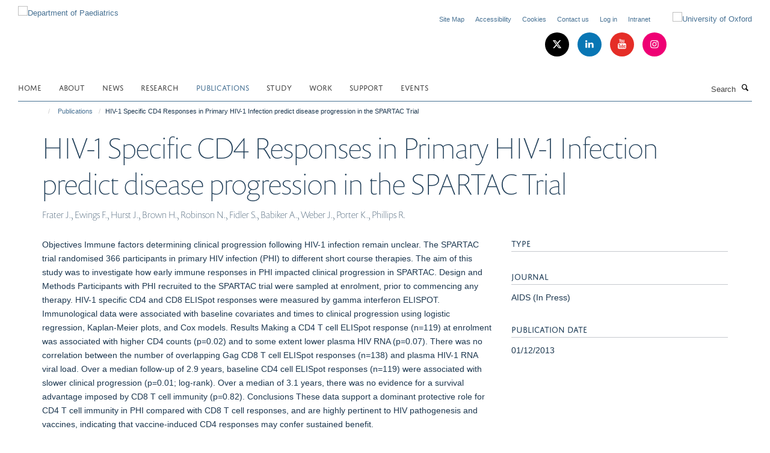

--- FILE ---
content_type: text/html;charset=utf-8
request_url: https://www.paediatrics.ox.ac.uk/publications/438000?7b3c009c-f96f-11f0-8b7c-81f3c01949fe
body_size: 11367
content:
<!doctype html>
<html xmlns="http://www.w3.org/1999/xhtml" lang="en" xml:lang="en">

    <head><base href="https://www.paediatrics.ox.ac.uk/publications/438000/" />
        <meta charset="utf-8" />
        <meta name="viewport" content="width=device-width, initial-scale=1.0" />
        <meta name="apple-mobile-web-app-capable" content="yes" />
        <meta name="apple-mobile-web-app-title" content="Haiku" />
        
        <meta http-equiv="Content-Type" content="text/html; charset=utf-8" /><meta name="citation_title" content="HIV-1 Specific CD4 Responses in Primary HIV-1 Infection predict disease progression in the SPARTAC Trial" /><meta name="citation_author" content="Frater J." /><meta name="citation_author" content="Ewings F." /><meta name="citation_author" content="Hurst J." /><meta name="citation_author" content="Brown H." /><meta name="citation_author" content="Robinson N." /><meta name="citation_author" content="Fidler S." /><meta name="citation_author" content="Babiker A." /><meta name="citation_author" content="Weber J." /><meta name="citation_author" content="Porter K." /><meta name="citation_author" content="Phillips R." /><meta name="citation_publication_date" content="2013/12/01" /><meta name="citation_journal_title" content="AIDS (In Press)" /><meta content="Objectives&#10;Immune factors determining clinical progression following HIV-1 infection remain unclear. The SPARTAC trial randomised 366 participants in primary HIV infection (PHI) to different short course therapies. The aim of this study was to investigate how early immune responses in PHI impacted clinical progression in SPARTAC.&#10;Design and Methods&#10;Participants with PHI recruited to the SPARTAC trial were sampled at enrolment, prior to commencing any therapy. HIV-1 specific CD4 and CD8 ELISpot responses were measured by gamma interferon ELISPOT. Immunological data were associated with baseline covariates and times to clinical progression using logistic regression, Kaplan-Meier plots, and Cox models. &#10;Results&#10;Making a CD4 T cell ELISpot response (n=119) at enrolment was associated with higher CD4 counts (p=0.02) and to some extent lower plasma HIV RNA (p=0.07). There was no correlation between the number of overlapping Gag CD8 T cell ELISpot responses (n=138) and plasma HIV-1 RNA viral load. Over a median follow-up of 2.9 years, baseline CD4 cell ELISpot responses (n=119) were associated with slower clinical progression (p=0.01; log-rank). Over a median of 3.1 years, there was no evidence for a survival advantage imposed by CD8 T cell immunity (p=0.82).&#10;Conclusions&#10;These data support a dominant protective role for CD4 T cell immunity in PHI compared with CD8 T cell responses, and are highly pertinent to HIV pathogenesis and vaccines, indicating that vaccine-induced CD4 responses may confer sustained benefit." name="description" /><meta name="og:title" content="HIV-1 Specific CD4 Responses in Primary HIV-1 Infection predict disease progression in the SPARTAC Trial" /><meta name="og:description" content="Objectives&#10;Immune factors determining clinical progression following HIV-1 infection remain unclear. The SPARTAC trial randomised 366 participants in primary HIV infection (PHI) to different short course therapies. The aim of this study was to investigate how early immune responses in PHI impacted clinical progression in SPARTAC.&#10;Design and Methods&#10;Participants with PHI recruited to the SPARTAC trial were sampled at enrolment, prior to commencing any therapy. HIV-1 specific CD4 and CD8 ELISpot responses were measured by gamma interferon ELISPOT. Immunological data were associated with baseline covariates and times to clinical progression using logistic regression, Kaplan-Meier plots, and Cox models. &#10;Results&#10;Making a CD4 T cell ELISpot response (n=119) at enrolment was associated with higher CD4 counts (p=0.02) and to some extent lower plasma HIV RNA (p=0.07). There was no correlation between the number of overlapping Gag CD8 T cell ELISpot responses (n=138) and plasma HIV-1 RNA viral load. Over a median follow-up of 2.9 years, baseline CD4 cell ELISpot responses (n=119) were associated with slower clinical progression (p=0.01; log-rank). Over a median of 3.1 years, there was no evidence for a survival advantage imposed by CD8 T cell immunity (p=0.82).&#10;Conclusions&#10;These data support a dominant protective role for CD4 T cell immunity in PHI compared with CD8 T cell responses, and are highly pertinent to HIV pathogenesis and vaccines, indicating that vaccine-induced CD4 responses may confer sustained benefit." /><meta name="og:url" content="https://www.paediatrics.ox.ac.uk/publications/438000" /><meta name="twitter:card" content="summary" /><meta name="twitter:title" content="HIV-1 Specific CD4 Responses in Primary HIV-1 Infection predict disease progression in the SPARTAC Trial" /><meta name="twitter:description" content="Objectives&#10;Immune factors determining clinical progression following HIV-1 infection remain unclear. The SPARTAC trial randomised 366 participants in primary HIV infection (PHI) to different short course therapies. The aim of this study was to investigate how early immune responses in PHI impacted clinical progression in SPARTAC.&#10;Design and Methods&#10;Participants with PHI recruited to the SPARTAC trial were sampled at enrolment, prior to commencing any therapy. HIV-1 specific CD4 and CD8 ELISpot responses were measured by gamma interferon ELISPOT. Immunological data were associated with baseline covariates and times to clinical progression using logistic regression, Kaplan-Meier plots, and Cox models. &#10;Results&#10;Making a CD4 T cell ELISpot response (n=119) at enrolment was associated with higher CD4 counts (p=0.02) and to some extent lower plasma HIV RNA (p=0.07). There was no correlation between the number of overlapping Gag CD8 T cell ELISpot responses (n=138) and plasma HIV-1 RNA viral load. Over a median follow-up of 2.9 years, baseline CD4 cell ELISpot responses (n=119) were associated with slower clinical progression (p=0.01; log-rank). Over a median of 3.1 years, there was no evidence for a survival advantage imposed by CD8 T cell immunity (p=0.82).&#10;Conclusions&#10;These data support a dominant protective role for CD4 T cell immunity in PHI compared with CD8 T cell responses, and are highly pertinent to HIV pathogenesis and vaccines, indicating that vaccine-induced CD4 responses may confer sustained benefit." /><meta name="generator" content="Plone - http://plone.org" /><meta itemprop="url" content="https://www.paediatrics.ox.ac.uk/publications/438000" /><title>HIV-1 Specific CD4 Responses in Primary HIV-1 Infection predict disease progression in the SPARTAC Trial — Department of Paediatrics</title>
        
        
        
        
        
    <link rel="stylesheet" type="text/css" href="https://www.paediatrics.ox.ac.uk/portal_css/Turnkey%20Theme/resourcecollective.cookielawcookielaw-cachekey-b4cf2ef7ab76efe5262643d7ce463615.css" /><link rel="stylesheet" type="text/css" href="https://www.paediatrics.ox.ac.uk/portal_css/Turnkey%20Theme/themebootstrapcssselect2-cachekey-7541863a767671156d915eaf87242570.css" /><link rel="stylesheet" type="text/css" href="https://www.paediatrics.ox.ac.uk/portal_css/Turnkey%20Theme/themebootstrapcssmagnific.popup-cachekey-3b8387c588d8f3d4d3e8481abefeb84c.css" /><link rel="stylesheet" type="text/css" media="screen" href="https://www.paediatrics.ox.ac.uk/portal_css/Turnkey%20Theme/resourcecollective.covercsscover-cachekey-8e43262243575afee556aeb0b938a58b.css" /><link rel="stylesheet" type="text/css" media="screen" href="https://www.paediatrics.ox.ac.uk/portal_css/Turnkey%20Theme/resourcehaiku.coveroverlays-cachekey-b495b6eb93fced2c5e42d4b3991423de.css" /><link rel="stylesheet" type="text/css" href="https://www.paediatrics.ox.ac.uk/portal_css/Turnkey%20Theme/resourcehaiku.coverhaiku.chooser-cachekey-fdb1d6881e2e32b8ed0e117448fcdcb1.css" /><link rel="stylesheet" type="text/css" href="https://www.paediatrics.ox.ac.uk/portal_css/Turnkey%20Theme/resourcehaiku.widgets.imagehaiku.image.widget-cachekey-a2418377516bfdfe47a95efb618226f9.css" /><link rel="stylesheet" type="text/css" media="screen" href="https://www.paediatrics.ox.ac.uk/++resource++haiku.core.vendor/prism.min.css" /><link rel="canonical" href="https://www.paediatrics.ox.ac.uk/publications/438000" /><link rel="search" href="https://www.paediatrics.ox.ac.uk/@@search" title="Search this site" /><link rel="shortcut icon" type="image/x-icon" href="https://www.paediatrics.ox.ac.uk/favicon.ico?v=13b9417e-f96e-11f0-8b7c-81f3c01949fe" /><link rel="apple-touch-icon" href="https://www.paediatrics.ox.ac.uk/apple-touch-icon.png?v=13b9417f-f96e-11f0-8b7c-81f3c01949fe" /><script type="text/javascript" src="https://www.paediatrics.ox.ac.uk/portal_javascripts/Turnkey%20Theme/resourcecollective.cookielawcookielaw_disabler-cachekey-035b7643ba428623fd9dddb9c174eac0.js"></script><script type="text/javascript" src="https://www.paediatrics.ox.ac.uk/portal_javascripts/Turnkey%20Theme/themebootstrapjsvendorrespond-cachekey-0a45ef19a9b240a3d76a6d2fab6a0589.js"></script><script type="text/javascript" src="https://www.paediatrics.ox.ac.uk/portal_javascripts/Turnkey%20Theme/resourceplone.app.jquery-cachekey-fe9ab99af96bb50543aa379a0760d906.js"></script><script type="text/javascript" src="https://www.paediatrics.ox.ac.uk/portal_javascripts/Turnkey%20Theme/++theme++bootstrap/js/vendor/bootstrap.js"></script><script type="text/javascript" src="https://www.paediatrics.ox.ac.uk/portal_javascripts/Turnkey%20Theme/themebootstrapjspluginsvendorjquery.trunk8-cachekey-3b7121fcf1b2f71fae2ba43cd5cd1591.js"></script><script type="text/javascript" src="https://www.paediatrics.ox.ac.uk/portal_javascripts/Turnkey%20Theme/plone_javascript_variables-cachekey-e076c8e1e991baa79f59b55a6526f935.js"></script><script type="text/javascript" src="https://www.paediatrics.ox.ac.uk/portal_javascripts/Turnkey%20Theme/resourceplone.app.jquerytools-cachekey-5d7e348425e002fe9dc35553f98c1566.js"></script><script type="text/javascript" src="https://www.paediatrics.ox.ac.uk/portal_javascripts/Turnkey%20Theme/mark_special_links-cachekey-170c05c5de79fcc26867f838bd347814.js"></script><script type="text/javascript" src="https://www.paediatrics.ox.ac.uk/portal_javascripts/Turnkey%20Theme/resourceplone.app.discussion.javascriptscomments-cachekey-5ff19ca8bc4fc668581f3a7ded00c9b3.js"></script><script type="text/javascript" src="https://www.paediatrics.ox.ac.uk/portal_javascripts/Turnkey%20Theme/themebootstrapjspluginsvendorselect2-cachekey-caade83f038ab6c436631f14c8ecae64.js"></script><script type="text/javascript" src="https://www.paediatrics.ox.ac.uk/portal_javascripts/Turnkey%20Theme/++theme++bootstrap/js/plugins/vendor/jquery.html5-placeholder-shim.js"></script><script type="text/javascript" src="https://www.paediatrics.ox.ac.uk/portal_javascripts/Turnkey%20Theme/++theme++bootstrap/js/vendor/hammer.js"></script><script type="text/javascript" src="https://www.paediatrics.ox.ac.uk/portal_javascripts/Turnkey%20Theme/themebootstrapjspluginshaikujquery.navigation-portlets-cachekey-445e858ba3d14e2b8e2e70ec294173e2.js"></script><script type="text/javascript" src="https://www.paediatrics.ox.ac.uk/portal_javascripts/Turnkey%20Theme/themebootstrapjspluginsvendormasonry-cachekey-418c0cd51fc11657eddff1e193707a2c.js"></script><script type="text/javascript" src="https://www.paediatrics.ox.ac.uk/portal_javascripts/Turnkey%20Theme/themebootstrapjspluginsvendorimagesloaded-cachekey-2c0753deb69908c859d26d079e58d24f.js"></script><script type="text/javascript" src="https://www.paediatrics.ox.ac.uk/portal_javascripts/Turnkey%20Theme/++theme++bootstrap/js/plugins/vendor/jquery.lazysizes.js"></script><script type="text/javascript" src="https://www.paediatrics.ox.ac.uk/portal_javascripts/Turnkey%20Theme/++theme++bootstrap/js/plugins/vendor/jquery.magnific.popup.js"></script><script type="text/javascript" src="https://www.paediatrics.ox.ac.uk/portal_javascripts/Turnkey%20Theme/themebootstrapjspluginsvendorjquery.toc-cachekey-a3abcb88713094448ae8b2ce64a7878f.js"></script><script type="text/javascript" src="https://www.paediatrics.ox.ac.uk/portal_javascripts/Turnkey%20Theme/++theme++bootstrap/js/turnkey-various.js"></script><script type="text/javascript" src="https://www.paediatrics.ox.ac.uk/portal_javascripts/Turnkey%20Theme/resourcehaiku.feedback.jsjquery.validate-cachekey-cf6196143fb1c5e0ec9458cbe4537809.js"></script><script type="text/javascript" src="https://www.paediatrics.ox.ac.uk/portal_javascripts/Turnkey%20Theme/resourcehaiku.widgets.imagehaiku.image.widget-cachekey-ad6fa19acde4e54d8009e997b1c77539.js"></script><script type="text/javascript" src="https://www.paediatrics.ox.ac.uk/portal_javascripts/Turnkey%20Theme/resourcecollective.cookielawcookielaw_banner-cachekey-ba1fffe9c474734a011902444e0cbe88.js"></script><script type="text/javascript">
        jQuery(function($){
            if (typeof($.datepicker) != "undefined"){
              $.datepicker.setDefaults(
                jQuery.extend($.datepicker.regional[''],
                {dateFormat: 'mm/dd/yy'}));
            }
        });
        </script><script async="" src="https://www.googletagmanager.com/gtag/js?id=G-687M5QM3KJ"></script><script>
  window.dataLayer = window.dataLayer || [];
  function gtag(){dataLayer.push(arguments);}
  gtag('js', new Date());

  gtag('config', 'G-687M5QM3KJ');
</script><script async="" src="https://www.googletagmanager.com/gtag/js?id=G-RZJD5N7XP2"></script><script>
window.dataLayer = window.dataLayer || [];
function gtag(){dataLayer.push(arguments);}
gtag('js', new Date());
gtag('config', 'G-RZJD5N7XP2');
</script><script type="text/javascript" src="https://d1bxh8uas1mnw7.cloudfront.net/assets/embed.js"></script>
    <link href="https://www.paediatrics.ox.ac.uk/++theme++sublime-pattens-blue/screen.css" rel="stylesheet" />
  
    <link href="https://www.paediatrics.ox.ac.uk/++theme++sublime-pattens-blue/style.css" rel="stylesheet" />
  <style type="text/css" class="extra-css" id="global-extra-css">.section-equality-diversity-inclusivity .row > .row-content > .column, .row > .column {
    margin-bottom: 20px;
    border-radius: 20px;
}
.section-Intranet .row > .row-content > .column, .row > .column {
    margin-bottom: 20px;
    border-radius: 10px;
}
@media (max-width: 992px) {
  .cs-c275180b-9746-4e97-b117-6558d9be3627 {
    display: none;
}
.section-equality-diversity-inclusivity .media-list {
    display: block;
    overflow: hidden;
    padding: 0.53846rem 0
    border-bottom: none;
}</style></head>

    <body class="template-view portaltype-publication site-Plone section-publications subsection-438000 userrole-anonymous no-toolbar mount-paediatrics layout-fullwidth-header-footer" dir="ltr"><div id="cookienotification">

    <div class="container">
    
        <div class="row">
        
            <div class="col-md-12">
                <h2>
                    Cookies on this website
                </h2>
                
            </div>
        
            <div class="col-md-12">
                <p>
                    We use cookies to ensure that we give you the best experience on our website. If you click 'Accept all cookies' we'll assume that you are happy to receive all cookies and you won't see this message again. If you click 'Reject all non-essential cookies' only necessary cookies providing core functionality such as security, network management, and accessibility will be enabled. Click 'Find out more' for information on how to change your cookie settings.
                </p>
                
            </div>
    
            <div class="col-md-12">
                <a class="btn btn-success cookie-continue" href="https://www.paediatrics.ox.ac.uk/@@enable-cookies?&amp;came_from=https://www.paediatrics.ox.ac.uk/publications/438000">Accept all cookies</a>
                <a class="btn btn-danger cookie-disable" href="https://www.paediatrics.ox.ac.uk/@@disable-cookies?came_from=https://www.paediatrics.ox.ac.uk/publications/438000">Reject all non-essential cookies</a>
                <a class="btn btn-info cookie-more" href="https://www.paediatrics.ox.ac.uk/cookies">Find out more</a>
            </div> 
            
        </div>
    
    </div>
     
</div><div id="site-wrapper" class="container-fluid">

            <div class="modal fade" id="modal" tabindex="-1" role="dialog" aria-hidden="true"></div>

            

            

            <div id="site-header" class="container">

                <div id="site-status"></div>

                

                <header class="row">
                    <div class="col-xs-10 col-sm-6">
                        <a id="primary-logo" title="Department of Paediatrics" href="https://www.paediatrics.ox.ac.uk"><img src="https://www.paediatrics.ox.ac.uk/images/dop-logo-web-2" alt="Department of Paediatrics" /></a>
                    </div>
                    <div class="col-sm-6 hidden-xs">
                        <div class="heading-spaced">
                            <div id="site__secondary-logo">
                                
        <a href="http://www.ox.ac.uk" title="University of Oxford" target="_blank" rel="noopener"><img src="https://www.paediatrics.ox.ac.uk/images/logos/secondary-logo" alt="University of Oxford" class="img-responsive logo-secondary" /></a>
    
                            </div>
                            <div id="site-actions">

        <ul class="list-unstyled list-inline text-right">
    
            
    
            
                
                    <li id="siteaction-sitemap">
                        <a href="https://www.paediatrics.ox.ac.uk/sitemap" title="" accesskey="3">Site Map</a>
                    </li>
                
            
            
                
                    <li id="siteaction-accessibility">
                        <a href="https://www.paediatrics.ox.ac.uk/accessibility" title="" accesskey="0">Accessibility</a>
                    </li>
                
            
            
                
                    <li id="siteaction-cookie-policy">
                        <a href="https://www.paediatrics.ox.ac.uk/cookies" title="" accesskey="">Cookies</a>
                    </li>
                
            
            
                
                    <li id="siteaction-contact-us">
                        <a href="https://www.paediatrics.ox.ac.uk/about/contact-us" title="" accesskey="">Contact us</a>
                    </li>
                
            
            
                
                    <li id="siteaction-login">
                        <a href="https://www.paediatrics.ox.ac.uk/Shibboleth.sso/Login?target=https://www.paediatrics.ox.ac.uk/shibboleth_loggedin?came_from=https://www.paediatrics.ox.ac.uk/publications/438000" title="" accesskey="">Log in</a>
                    </li>
                
            
            
                
                    <li id="siteaction-intranet">
                        <a href="https://www.paediatrics.ox.ac.uk/Intranet" title="" accesskey="">Intranet</a>
                    </li>
                
            
    
        </ul>
    </div><div class="social-following item-actions brand-icons">
        
            
        
        <a href="https://twitter.com/OxPaediatrics" title="Follow us on X">
            <i class="glyphicon-twitter" aria-label="X"></i>
        </a>
    
    
        
        
            
        
        <a href="https://www.linkedin.com/company/oxford-university-department-of-paediatrics/?viewAsMember=true" title="Follow us on Linkedin">
            <i class="glyphicon-linkedin" aria-label="Linkedin"></i>
        </a>
    
    
        
        
            
        
        <a href="https://www.youtube.com/channel/UC5GOmNOYAsITIkYh4nEgMaw" title="Follow us on Youtube">
            <i class="glyphicon-youtube" aria-label="Youtube"></i>
        </a>
    
    
        
        
            
        
        <a href="https://www.instagram.com/oxpaediatrics/" title="Follow us on Instagram">
            <i class="glyphicon-instagram" aria-label="Instagram"></i>
        </a>
    
    
        
    </div>
                        </div>
                    </div>
                    <div class="col-xs-2 visible-xs">
                        <a href="#mmenu" role="button" class="btn btn-default" aria-label="Toggle menu">
                            <i class="glyphicon glyphicon-menu"></i>
                        </a>
                    </div>
                </header>

                <nav role="navigation">
                    <div class="row">
                        <div class="col-sm-10">
                            <div id="site-bar" class="collapse navbar-collapse">

	    <ul class="nav navbar-nav">

            

	            <li class="dropdown" id="portaltab-index_html">
	                <a href="https://www.paediatrics.ox.ac.uk" title="" data-toggle="">Home</a>
                    
	            </li>

            
            

	            <li class="dropdown" id="portaltab-About">
	                <a href="https://www.paediatrics.ox.ac.uk/About" title="" data-toggle="" data-hover="dropdown">About</a>
                    <ul class="dropdown-menu" role="menu">
                        
                            <li>
                                <a href="https://www.paediatrics.ox.ac.uk/About/team" title="">Our team</a>
                            </li>
                        
                    </ul>
	            </li>

            
            

	            <li class="dropdown" id="portaltab-news">
	                <a href="https://www.paediatrics.ox.ac.uk/news" title="" data-toggle="">News</a>
                    
	            </li>

            
            

	            <li class="dropdown" id="portaltab-research">
	                <a href="https://www.paediatrics.ox.ac.uk/research" title="" data-toggle="">Research</a>
                    
	            </li>

            
            

	            <li class="dropdown active" id="portaltab-publications">
	                <a href="https://www.paediatrics.ox.ac.uk/publications" title="" data-toggle="">Publications</a>
                    
	            </li>

            
            

	            <li class="dropdown" id="portaltab-Study">
	                <a href="https://www.paediatrics.ox.ac.uk/Study" title="" data-toggle="" data-hover="dropdown">Study</a>
                    <ul class="dropdown-menu" role="menu">
                        
                            <li>
                                <a href="https://www.paediatrics.ox.ac.uk/Study/hear-from-our-students" title="">Hear from our students</a>
                            </li>
                        
                        
                            <li>
                                <a href="https://www.paediatrics.ox.ac.uk/Study/Postgraduate-Diploma-in-Paediatric-Infectious-Diseases" title="">Postgraduate Diploma in Paediatric Infectious Diseases</a>
                            </li>
                        
                        
                            <li>
                                <a href="https://www.paediatrics.ox.ac.uk/Study/postgraduate-certificate-in-paediatric-infectious-diseases" title="">Postgraduate Certificate in Paediatric Infectious Diseases</a>
                            </li>
                        
                        
                            <li>
                                <a href="https://www.paediatrics.ox.ac.uk/Study/MSc-Infectious-Disease-Course" title="">MSc-Infectious-Disease-Course</a>
                            </li>
                        
                        
                            <li>
                                <a href="https://www.paediatrics.ox.ac.uk/Study/Undergraduate-Medical-Course" title="">Undergraduate Medical Course</a>
                            </li>
                        
                    </ul>
	            </li>

            
            

	            <li class="dropdown" id="portaltab-Work">
	                <a href="https://www.paediatrics.ox.ac.uk/Work" title="" data-toggle="">Work</a>
                    
	            </li>

            
            

	            <li class="dropdown" id="portaltab-Support">
	                <a href="https://www.paediatrics.ox.ac.uk/Support" title="" data-toggle="">Support</a>
                    
	            </li>

            
            

	            <li class="dropdown" id="portaltab-upcoming-events">
	                <a href="https://www.paediatrics.ox.ac.uk/upcoming-events" title="" data-toggle="">Events</a>
                    
	            </li>

            

            

	    </ul>

    </div>
                        </div>
                        <div class="col-sm-2">
                            <form action="https://www.paediatrics.ox.ac.uk/@@search" id="site-search" class="form-inline" role="form">
                                <div class="input-group">
                                    <label class="sr-only" for="SearchableText">Search</label>
                                    <input type="text" class="form-control" name="SearchableText" id="SearchableText" placeholder="Search" />
                                    <span class="input-group-btn">
                                        <button class="btn" type="submit" aria-label="Search"><i class="glyphicon-search"></i></button>
                                    </span>
                                </div>
                            </form>
                        </div>
                    </div>
                </nav>

                <div class="container">
                    <div class="row">
                        <div class="col-md-12">
                            <ol class="breadcrumb" id="site-breadcrumbs"><li><a title="Home" href="https://www.paediatrics.ox.ac.uk"><span class="glyphicon glyphicon-home"></span></a></li><li><a href="https://www.paediatrics.ox.ac.uk/publications">Publications</a></li><li class="active">HIV-1 Specific CD4 Responses in Primary HIV-1 Infection predict disease progression in the SPARTAC Trial</li></ol>
                        </div>
                    </div>
                </div>

            </div>

            <div id="content" class="container ">

                            

                            

            

        <div itemscope="" itemtype="http://schema.org/Thing">

            <meta itemprop="url" content="https://www.paediatrics.ox.ac.uk/publications/438000" />

            
                <div id="above-page-header">
    

</div>
            

            
                
                
                    
                        <div class="page-header">
                            <div class="row">
                                    
                                <div class="col-xs-12 col-sm-12">
                                    
                                    
                                        <h1>
                                            <span itemprop="name">HIV-1 Specific CD4 Responses in Primary HIV-1 Infection predict disease progression in the SPARTAC Trial</span>
                                            <small>
                                                
                                            </small>
                                        </h1>
                                    
                                    
                                    
                    <div id="below-page-title">
</div>
                    <h5 style="margin:10px 0">Frater J., Ewings F., Hurst J., Brown H., Robinson N., Fidler S., Babiker A., Weber J., Porter K., Phillips R.</h5>
                
                                    
                                </div>
                                    
                                
                                            
                            </div>
                        </div>
                    
                    
                    
                    
                 
            

            
                <div id="below-page-header"></div>
            

            
                <div id="above-page-content"></div>
            

            
                <div class="row">
        
                    <div id="site-content" class="col-sm-8">

                        

                            
                                
                            

                            
                                
                            

                            
                                
                                    
                                
                            
            
                            <div class="row">
                                <div id="site-content-body" class="col-sm-12">
            
                                    
                
                    
                        <div class="row">
                            <div class="col-sm-12">
                                
                            </div>
                            <script type="text/javascript">
                                _altmetric_embed_init();
                            </script>
                        </div>
                    
                    
                    <div class="row">
                        <div class="col-sm-4">
                            
                        </div>
                        <div class="col-sm-12">
                           <p style="margin-top:0">Objectives
Immune factors determining clinical progression following HIV-1 infection remain unclear. The SPARTAC trial randomised 366 participants in primary HIV infection (PHI) to different short course therapies. The aim of this study was to investigate how early immune responses in PHI impacted clinical progression in SPARTAC.
Design and Methods
Participants with PHI recruited to the SPARTAC trial were sampled at enrolment, prior to commencing any therapy. HIV-1 specific CD4 and CD8 ELISpot responses were measured by gamma interferon ELISPOT. Immunological data were associated with baseline covariates and times to clinical progression using logistic regression, Kaplan-Meier plots, and Cox models. 
Results
Making a CD4 T cell ELISpot response (n=119) at enrolment was associated with higher CD4 counts (p=0.02) and to some extent lower plasma HIV RNA (p=0.07). There was no correlation between the number of overlapping Gag CD8 T cell ELISpot responses (n=138) and plasma HIV-1 RNA viral load. Over a median follow-up of 2.9 years, baseline CD4 cell ELISpot responses (n=119) were associated with slower clinical progression (p=0.01; log-rank). Over a median of 3.1 years, there was no evidence for a survival advantage imposed by CD8 T cell immunity (p=0.82).
Conclusions
These data support a dominant protective role for CD4 T cell immunity in PHI compared with CD8 T cell responses, and are highly pertinent to HIV pathogenesis and vaccines, indicating that vaccine-induced CD4 responses may confer sustained benefit.</p>
                        </div>
                    </div>
                
                                    
                                </div>
            
                                
            
                            </div>
            
                            
                    

                    
                
                        
        
                    </div>
        
                    <div class="site-sidebar col-sm-4">
        
                        <div id="aside-page-content"></div>
              
                        

                    

                    
                        <h5 class="publication-lead">Type</h5>
                        <p></p>
                    

                    
                        <h5 class="publication-lead">Journal</h5>
                        <p>AIDS (In Press)</p>
                    

                    

                    

                    

                    
                        <h5 class="publication-lead">Publication Date</h5>
                        <p>01/12/2013</p>
                    

                    

                    

                    

                    

                    

                
        
                    </div>
        
                </div>
            

            
                <div id="below-page-content"></div>
            
            
        </div>

    

        
                        </div>

            <footer id="site-footer" class="container" itemscope="" itemtype="http://schema.org/WPFooter">
        <hr />
        


    <div class="social-following item-actions brand-icons">
        
            
        
        <a href="https://twitter.com/OxPaediatrics" title="Follow us on X">
            <i class="glyphicon-twitter" aria-label="X"></i>
        </a>
    
    
        
        
            
        
        <a href="https://www.linkedin.com/company/oxford-university-department-of-paediatrics/?viewAsMember=true" title="Follow us on Linkedin">
            <i class="glyphicon-linkedin" aria-label="Linkedin"></i>
        </a>
    
    
        
        
            
        
        <a href="https://www.youtube.com/channel/UC5GOmNOYAsITIkYh4nEgMaw" title="Follow us on Youtube">
            <i class="glyphicon-youtube" aria-label="Youtube"></i>
        </a>
    
    
        
        
            
        
        <a href="https://www.instagram.com/oxpaediatrics/" title="Follow us on Instagram">
            <i class="glyphicon-instagram" aria-label="Instagram"></i>
        </a>
    
    
        
    </div>





    <div class="row" style="margin-bottom:20px">

        <div class="col-md-4">
            
                <a id="footer-logo" target="_blank" rel="noopener" href="http://www.medsci.ox.ac.uk" title="Medical Sciences Division, University of Oxford">
                    <img src="https://www.paediatrics.ox.ac.uk/images/logos/footer-logo" alt="" class="img-responsive logo-footer" />
                </a>
            
        </div>

        <div class="col-md-8">
            
                <div id="site-copyright">
                    ©
                    2026
                    University of Oxford, Department of Paediatrics, Level 2, Children's Hospital, John Radcliffe, Headington, Oxford, OX3 9DU
                </div>
            
            
                <ul id="footer-nav" class="list-inline">
                    
                        <li>
                            <a href="https://compliance.admin.ox.ac.uk/submit-foi" target="_blank" rel="noopener">Freedom of Information</a>
                        </li>
                    
                    
                        <li>
                            <a href="http://www.admin.ox.ac.uk/dataprotection/privacypolicy" target="_blank" rel="noopener">Privacy Policy</a>
                        </li>
                    
                    
                        <li>
                            <a href="http://www.ox.ac.uk/copyright" target="_blank" rel="noopener">Copyright Statement</a>
                        </li>
                    
                    
                        <li>
                            <a href="http://www.paediatrics.ox.ac.uk/accessibility" target="_blank" rel="noopener">Accessibility Statement</a>
                        </li>
                    
                    
                        <li>
                            <a href="https://www.paediatrics.ox.ac.uk/intranet-test" rel="noopener">Intranet</a>
                        </li>
                    
                </ul>
            
        </div>
    </div>





    <div id="site-actions-footer" class="visible-xs-block" style="margin:20px 0">

        <ul class="list-unstyled list-inline text-center">

            
                
                    <li id="siteaction-sitemap">
                        <a href="https://www.paediatrics.ox.ac.uk/sitemap" title="Site Map" accesskey="3">Site Map</a>
                    </li>
                
            
            
                
                    <li id="siteaction-accessibility">
                        <a href="https://www.paediatrics.ox.ac.uk/accessibility" title="Accessibility" accesskey="0">Accessibility</a>
                    </li>
                
            
            
                
                    <li id="siteaction-cookie-policy">
                        <a href="https://www.paediatrics.ox.ac.uk/cookies" title="Cookies" accesskey="">Cookies</a>
                    </li>
                
            
            
                
                    <li id="siteaction-contact-us">
                        <a href="https://www.paediatrics.ox.ac.uk/about/contact-us" title="Contact us" accesskey="">Contact us</a>
                    </li>
                
            
            
                
                    <li id="siteaction-login">
                        <a href="https://www.paediatrics.ox.ac.uk/Shibboleth.sso/Login?target=https://www.paediatrics.ox.ac.uk/shibboleth_loggedin?came_from=https://www.paediatrics.ox.ac.uk/publications/438000" title="Log in" accesskey="">Log in</a>
                    </li>
                
            
            
                
                    <li id="siteaction-intranet">
                        <a href="https://www.paediatrics.ox.ac.uk/Intranet" title="Intranet" accesskey="">Intranet</a>
                    </li>
                
            

        </ul>
    </div>







    <div id="powered-by-haiku" class="row">
        <div class="col-xs-12 text-center">
            <a href="http://fry-it.com/haiku" target="_blank" rel="noopener"><img src="https://www.paediatrics.ox.ac.uk/++theme++bootstrap/images/powered-by-haiku.jpg" alt="powered by Haiku" /></a>
        </div>
    </div>





    </footer>

        </div><div id="haiku-mmenu">

            <nav id="mmenu" data-counters="true" data-searchfield="true" data-title="Menu" data-search="true">
                <ul>
                    <li>


    <a href="https://www.paediatrics.ox.ac.uk/About" class="state-published" title="">
        <span>About</span>
    </a>

<ul>
<li>


    <a href="https://www.paediatrics.ox.ac.uk/About/About" class="state-published" title="">
        <span>About</span>
    </a>

</li>
<li>


    <a href="https://www.paediatrics.ox.ac.uk/About/50-years-Anniversary" class="state-published" title="">
        <span>50 years Anniversary</span>
    </a>

</li>
<li>


    <a href="https://www.paediatrics.ox.ac.uk/About/team" class="state-published" title="">
        <span>Our team</span>
    </a>

</li>

</ul>
</li>
<li>


    <a href="https://www.paediatrics.ox.ac.uk/news" class="state-published" title="">
        <span>News</span>
    </a>

</li>
<li>


    <a href="https://www.paediatrics.ox.ac.uk/research" class="state-published" title="Split across a number of sites, the Department of Paediatrics has a wide research base, this webpage covers an overview of the research groups in the Department.">
        <span>Research</span>
    </a>

<ul>
<li>


    <a href="https://www.paediatrics.ox.ac.uk/research/immunology" class="state-published" title="">
        <span>Immunology</span>
    </a>

</li>
<li>


    <a href="https://www.paediatrics.ox.ac.uk/research/vaccine-and-infectious-diseases-research" class="state-published" title="The Oxford Vaccine Group (OVG) conducts studies of new and improved vaccines for adults and children against diseases including meningococcus, pneumococcus, RSV, influenza, typhoid and paratyphoid. The group is based in the Department of Paediatrics in the University of Oxford at the Oxford Vaccine Centre, Churchill Hospital, and is led by Professor Andrew J. Pollard.">
        <span>Oxford Vaccine Group</span>
    </a>

<ul>
<li>


    <a href="https://www.paediatrics.ox.ac.uk/research/vaccine-and-infectious-diseases-research/postgraduate-diploma-in-pid-and-msc" class="state-published" title="The University of Oxford 2 year part-time course has been designed to provide comprehensive, in-depth training and excellence in paediatric infectious diseases in Europe.&#13;&#10;&#13;&#10;The MSc in Paediatric Infectious Diseases is designed to provide an extension to the Postgraduate Diploma in PID.  The MSc is a one-year, part-time programme that involves a laboratory-based research project.&#13;&#10;&#13;&#10;For further information please visit www.conted.ox.ac.uk/pid&#13;&#10;">
        <span>Postgraduate Diploma in PID and MSc</span>
    </a>

</li>

</ul>
</li>
<li>


    <a href="https://www.paediatrics.ox.ac.uk/research/developmental-immunology-research-group" class="state-published" title="This group is headed up by Professor G. Hollander who specialises in the molecular and cellular control of thymus development and function.">
        <span>Developmental Immunology Research Group</span>
    </a>

<ul>
<li>


    <a href="https://www.paediatrics.ox.ac.uk/research/developmental-immunology-research-group/links" class="state-published" title="">
        <span>Links</span>
    </a>

</li>

</ul>
</li>
<li>


    <a href="https://www.paediatrics.ox.ac.uk/research/vaccines" class="state-published" title="">
        <span>Vaccines</span>
    </a>

</li>
<li>


    <a href="https://www.paediatrics.ox.ac.uk/research/HIV" class="state-published" title="">
        <span>HIV</span>
    </a>

</li>
<li>


    <a href="https://www.paediatrics.ox.ac.uk/research/paediatric-neuroimaging" class="state-published" title="Our research focuses on human neonatal brain development. We undertake mechanistic research, clinical trials, methodology development (MRI, EEG and analytical approaches), with a particular focus on infant pain.">
        <span>Paediatric Neuroimaging</span>
    </a>

</li>
<li>


    <a href="https://www.paediatrics.ox.ac.uk/research/HIV-research-group" class="state-published" title="Our group’s work is focused on the South African HIV epidemic. Although the group is based in Oxford, we have over the past 20 years developed strong collaborations in Durban and Kimberley, South Africa.&#13;&#10;Our group’s major focus is on HIV-infected children; specifically:&#13;&#10;(1) the impact of differences in the immune response in adults and children on HIV disease and HIV cure/remission potential in children; and&#13;&#10;(2) the impact of sex differences in the immune response, from conception through adolescence, on HIV disease and HIV cure/remission potential in children.">
        <span>HIV Research Group</span>
    </a>

<ul>
<li>


    <a href="https://www.paediatrics.ox.ac.uk/research/HIV-research-group/current-studies" class="state-published" title="">
        <span>Current Studies</span>
    </a>

</li>
<li>


    <a href="https://www.paediatrics.ox.ac.uk/research/HIV-research-group/in-the-media" class="state-published" title="Featured media appearances from the HIV research group - a selection of newspaper articles and podcasts.">
        <span>In the media</span>
    </a>

</li>

</ul>
</li>
<li>


    <a href="https://www.paediatrics.ox.ac.uk/research/paediatric-haematology" class="state-published" title="We aim to discover the developmentally-regulated, molecular and biological properties of fetal haematopoietic stem and progenitor cells (HSPC) that provide the permissive cellular context for leukaemia and anemia in early childhood and to investigate the mechanisms which drive these changes.">
        <span>Fetal and Neonatal Haematology Group</span>
    </a>

</li>
<li>


    <a href="https://www.paediatrics.ox.ac.uk/research/haematology" class="state-published" title="">
        <span>Haematology</span>
    </a>

</li>
<li>


    <a href="https://www.paediatrics.ox.ac.uk/research/gastroenterology" class="state-published" title="">
        <span>Gastroenterology</span>
    </a>

</li>
<li>


    <a href="https://www.paediatrics.ox.ac.uk/research/the-draper-lab" class="state-published" title="The research undertaken in the Draper group focuses on the development of novel and improved approaches to blood-stage malaria vaccine design, as well as aiming to better understand molecular mechanisms of vaccine-induced immunity to blood-stage malaria infection. &#13;&#10;&#13;&#10;Click on the link above to learn more about their research and how to get involved.">
        <span>The Draper Lab</span>
    </a>

</li>
<li>


    <a href="https://www.paediatrics.ox.ac.uk/research/pain" class="state-published" title="">
        <span>Pain</span>
    </a>

</li>
<li>


    <a href="https://www.paediatrics.ox.ac.uk/research/paediatric-leukaemia-research-group" class="state-published" title="Founded in 2015, we are investigating the link between human fetal haematopoiesis and the origin and biology of childhood leukaemia. In particular, we are interested in the pathogenesis of infant leukaemia, which is a refractory disease that invariably originates in utero.">
        <span>Childhood Leukaemia Research Group</span>
    </a>

</li>
<li>


    <a href="https://www.paediatrics.ox.ac.uk/research/f1000-days" class="state-published" title="Studying brain growth, health and development during the first 1000 days of life">
        <span>The F1000 Research Group</span>
    </a>

</li>
<li>


    <a href="https://www.paediatrics.ox.ac.uk/research/mucosal-immunology" class="state-published" title="The gastrointestinal immune system has evolved to avoid and counteract the invasion of pathogens. To allow a strong inflammatory immune response during infection but avoid tissue damage there is a need for barrier function and effective immune regulation. Defects in immune regulation lead to immunopathology such as inflammatory bowel disease or celiac disease. We study mechanisms of intestinal barrier function as well as immune regulation by analysing patients with Mendelian disorders that develop intestinal inflammation.">
        <span>Mucosal Immunology</span>
    </a>

</li>
<li>


    <a href="https://www.paediatrics.ox.ac.uk/research/oxsocrates" class="state-published" title="The work of this group is focused on prevention of cardiometabolic disease in the young. More people die from such disease worldwide than from any other cause. The majority of these deaths are due to coronary heart disease (CHD) and stroke, potentially preventable conditions.">
        <span>Early Prevention of Cardiometabolic Disease Group</span>
    </a>

<ul>
<li>


    <a href="https://www.paediatrics.ox.ac.uk/research/oxsocrates/rep" class="state-published" title="We are conducting this study to test a home fitness programme for children where our exercise instructors help young people over an internet link. We aim to understand how exercise helps young people stay healthy.">
        <span>OxSOCRATES Remote Exercise Pilot Study (REP)</span>
    </a>

</li>

</ul>
</li>
<li>


    <a href="https://www.paediatrics.ox.ac.uk/research/metabolism" class="state-published" title="">
        <span>Metabolism</span>
    </a>

</li>
<li>


    <a href="https://www.paediatrics.ox.ac.uk/research/wood-group" class="state-published" title="Nucleic Acid Gene Therapy in Brain and Muscle">
        <span>Wood Group</span>
    </a>

</li>
<li>


    <a href="https://www.paediatrics.ox.ac.uk/research/neuromuscular-diseases" class="state-published" title="">
        <span>Neuromuscular Diseases</span>
    </a>

</li>
<li>


    <a href="https://www.paediatrics.ox.ac.uk/research/mduk-oxford-neuromuscular-centre" class="state-published" title="">
        <span>MDUK Oxford Neuromuscular Centre</span>
    </a>

</li>
<li>


    <a href="https://www.paediatrics.ox.ac.uk/research/strong" class="state-published" title="Our group aims to: conduct and design best clinical trials in neuromuscular diseases; accelerate clinical trial development through innovative outcome measures and newborn screening; understand progress of the disease and apply personalised care; connect with families and act as a strong reference point; assess effectiveness of current treatment therapies; minimise undiagnosed cases and time to targeted intervention.">
        <span>Specialised Translational Research Oxford Neuromuscular Group: STRONG</span>
    </a>

</li>
<li>


    <a href="https://www.paediatrics.ox.ac.uk/research/institute-of-developmental-and-regenerative-medicine" class="state-published" title="">
        <span>Institute of Developmental and Regenerative Medicine</span>
    </a>

</li>

</ul>
</li>
<li>


    <a href="https://www.paediatrics.ox.ac.uk/publications" class="state-published" title="">
        <span>Publications</span>
    </a>

</li>
<li>


    <a href="https://www.paediatrics.ox.ac.uk/Study" class="state-published" title="The Department of Paediatrics is involved in medical sciences teaching in Paediatrics for Undergraduate students of the University of Oxford Medical School, as well as running a number of Postgraduate programmes.">
        <span>Study</span>
    </a>

<ul>
<li>


    <a href="https://www.paediatrics.ox.ac.uk/Study/hear-from-our-students" class="state-published" title="What is it like to undertake a DPhil at the Department of Paediatrics? We asked some of the students here to share their interests, their projects and why they picked this department at the University of Oxford, over all others.">
        <span>Hear from our students</span>
    </a>

</li>
<li>


    <a href="https://www.paediatrics.ox.ac.uk/Study/Training-Programme-in-Academic-Paediatrics" class="state-published" title="">
        <span>Training Programme in Academic Paediatrics</span>
    </a>

</li>
<li>


    <a href="https://www.paediatrics.ox.ac.uk/Study/post-graduate-training-programme-in-academic-paediatrics" class="state-published" title="The Department of Paediatrics oversees a successful academic training programme for clinicians keen to pursue a career in academic paediatrics.">
        <span>Training Programme in Academic Paediatrics</span>
    </a>

</li>
<li>


    <a href="https://www.paediatrics.ox.ac.uk/Study/postgraduate-certificate-in-paediatric-infectious-diseases" class="state-published" title="">
        <span>Postgraduate Certificate in Paediatric Infectious Diseases</span>
    </a>

</li>
<li>


    <a href="https://www.paediatrics.ox.ac.uk/Study/therapeutic-genomics-centre-dphil-programme" class="state-published" title="">
        <span>Therapeutic Genomics Centre, DPhil Programme</span>
    </a>

<ul>
<li>


    <a href="https://www.paediatrics.ox.ac.uk/Study/therapeutic-genomics-centre-dphil-programme/pioneering-genomics-approaches-to-develop-targeted-antisense-oligonucleotides-for-treatment-of-patients-with-rare-neurological-disorders" class="state-published" title="This project is part of the Therapeutic Genomics Centre, a multidisciplinary programme of innovative approaches to treating rare genetic disorders and providing an enhanced training experience for DPhil applicants.">
        <span>Pioneering genomics approaches to develop targeted antisense oligonucleotides for treatment of patients with rare neurological disorders</span>
    </a>

</li>
<li>


    <a href="https://www.paediatrics.ox.ac.uk/Study/therapeutic-genomics-centre-dphil-programme/predicting-the-therapeutic-potential-of-all-single-gene-disorders" class="state-published" title="This project is part of the Therapeutic Genomics Centre, a multidisciplinary programme of innovative approaches to treating rare genetic disorders and providing an enhanced training experience for DPhil applicants.">
        <span>Predicting the therapeutic potential of all single gene disorders</span>
    </a>

</li>
<li>


    <a href="https://www.paediatrics.ox.ac.uk/Study/therapeutic-genomics-centre-dphil-programme/addressing-the-health-economic-challenges-of-evaluating-the-full-costs-and-effects-of-genome-targeted-therapies" class="state-published" title="This project is part of the Therapeutic Genomics Centre, a multidisciplinary programme of innovative approaches to treating rare genetic disorders and providing an enhanced training experience for DPhil applicants.">
        <span>Addressing the health economic challenges of evaluating the full costs and effects of genome-targeted therapies</span>
    </a>

</li>
<li>


    <a href="https://www.paediatrics.ox.ac.uk/Study/therapeutic-genomics-centre-dphil-programme/targeting-enhancers-to-treat-neurological-diseases" class="state-published" title="This project is part of the Therapeutic Genomics Centre, a multidisciplinary programme of innovative approaches to treating rare genetic disorders and providing an enhanced training experience for DPhil applicants.">
        <span>Targeting Enhancers to Treat Neurological Diseases</span>
    </a>

</li>
<li>


    <a href="https://www.paediatrics.ox.ac.uk/Study/therapeutic-genomics-centre-dphil-programme/development-of-antisense-oligonucleotide-and-base-editing-therapeutics-for-neurodevelopmental-haploinsufficiency-disorders" class="state-published" title="This project is part of the Therapeutic Genomics Centre, a multidisciplinary programme of innovative approaches to treating rare genetic disorders and providing an enhanced training experience for DPhil applicants.">
        <span>Development of antisense oligonucleotide and base editing therapeutics for neurodevelopmental haploinsufficiency disorders</span>
    </a>

</li>
<li>


    <a href="https://www.paediatrics.ox.ac.uk/Study/therapeutic-genomics-centre-dphil-programme/in-vivo-reprogramming-of-extracellular-vesicles-for-targeted-drug-delivery-of-genome-editors-to-the-central-nervous-system" class="state-published" title="This project is part of the Therapeutic Genomics Centre, a multidisciplinary programme of innovative approaches to treating rare genetic disorders and providing an enhanced training experience for DPhil applicants.">
        <span>In vivo reprogramming of Extracellular Vesicles for Targeted Drug Delivery of genome editors to the Central Nervous System</span>
    </a>

</li>
<li>


    <a href="https://www.paediatrics.ox.ac.uk/Study/therapeutic-genomics-centre-dphil-programme/directed-evolution-of-targeting-strategies-for-precise-delivery-of-genome-editors-to-hematopoietic-stem-cells-using-extracellular-vesicles-and-lipid-nanoparticles" class="state-published" title="This project is part of the Therapeutic Genomics Centre, a multidisciplinary programme of innovative approaches to treating rare genetic disorders and providing an enhanced training experience for DPhil applicants.">
        <span>Directed Evolution of Targeting Strategies for Precise Delivery of Genome Editors to Hematopoietic Stem Cells Using Extracellular Vesicles and Lipid Nanoparticles</span>
    </a>

</li>
<li>


    <a href="https://www.paediatrics.ox.ac.uk/Study/therapeutic-genomics-centre-dphil-programme/peptide-mediated-delivery-of-crispr-cas-genome-editors-in-the-eye" class="state-published" title="This project is part of the Therapeutic Genomics Centre, a multidisciplinary programme of innovative approaches to treating rare genetic disorders and providing an enhanced training experience for DPhil applicants.">
        <span>Peptide-mediated delivery of CRISPR-Cas genome editors in the eye</span>
    </a>

</li>
<li>


    <a href="https://www.paediatrics.ox.ac.uk/Study/therapeutic-genomics-centre-dphil-programme/how-to-apply" class="state-published" title="">
        <span>How to apply</span>
    </a>

</li>
<li>


    <a href="https://www.paediatrics.ox.ac.uk/Study/therapeutic-genomics-centre-dphil-programme/developing-a-precision-rna-editing-platform-for-therapeutic-applications" class="state-published" title="This project is part of the Therapeutic Genomics Centre, a multidisciplinary programme of innovative approaches to treating rare genetic disorders and providing an enhanced training experience for DPhil applicants.">
        <span>Developing a Precision RNA Editing Platform for Therapeutic Applications</span>
    </a>

</li>
<li>


    <a href="https://www.paediatrics.ox.ac.uk/Study/therapeutic-genomics-centre-dphil-programme/transforming-delivery-and-activity-of-antisense-oligonucleotides-asos-outside-of-the-liver-with-high-throughput-in-vivo-ligand-screens" class="state-published" title="This project is part of the Therapeutic Genomics Centre, a multidisciplinary programme of innovative approaches to treating rare genetic disorders and providing an enhanced training experience for DPhil applicants.">
        <span>Transforming delivery and activity of antisense oligonucleotides (ASOs) outside of the liver with high throughput in vivo ligand screens</span>
    </a>

</li>

</ul>
</li>

</ul>
</li>
<li>


    <a href="https://www.paediatrics.ox.ac.uk/Work" class="state-published" title="">
        <span>Work</span>
    </a>

<ul>
<li>


    <a href="https://www.paediatrics.ox.ac.uk/Work/Work" class="state-published" title="">
        <span>Work</span>
    </a>

</li>
<li>


    <a href="https://www.paediatrics.ox.ac.uk/Work/Current-vacancies" class="state-published" title="">
        <span>Current vacancies</span>
    </a>

</li>
<li>


    <a href="https://www.paediatrics.ox.ac.uk/Work/Working-in-the-department" class="state-published" title="">
        <span>Working in the department</span>
    </a>

</li>
<li>


    <a href="https://www.paediatrics.ox.ac.uk/Work/Visiting-the-Department-of-Paediatrics" class="state-published" title="">
        <span>Visiting the Department of Paediatrics</span>
    </a>

</li>
<li>


    <a href="https://www.paediatrics.ox.ac.uk/Work/welcome-and-orientation" class="state-published" title="">
        <span>Welcome and orientation</span>
    </a>

</li>

</ul>
</li>
<li>


    <a href="https://www.paediatrics.ox.ac.uk/Support" class="state-published" title="">
        <span>Support</span>
    </a>

<ul>
<li>


    <a href="https://www.paediatrics.ox.ac.uk/Support/Support" class="state-published" title="">
        <span>Support</span>
    </a>

</li>

</ul>
</li>
<li>


    <a href="https://www.paediatrics.ox.ac.uk/upcoming-events" class="state-published" title="Upcoming events within the Department of Paediatrics">
        <span>Events</span>
    </a>

</li>

                </ul>
            </nav>

            <script type="text/javascript">
                $(document).ready(function() {
                    var menu = $("#mmenu");
                    menu.mmenu({
                        navbar: {title: menu.data("title")},
                        counters: menu.data("counters"),
                        searchfield: menu.data("search") ? {"resultsPanel": true} : {},
                        navbars: menu.data("search") ? {"content": ["searchfield"]} : {}
                    });
                    // fix for bootstrap modals
                    // http://stackoverflow.com/questions/35038146/bootstrap-modal-and-mmenu-menu-clashing
                    $(".mm-slideout").css("z-index", "auto");
                });
            </script>

         </div>
    
      <script type="text/javascript" src="https://www.paediatrics.ox.ac.uk/++resource++haiku.core.vendor/prism.min.js"></script>
    
  

    <script type="text/javascript">
        function deleteAllCookies() {
            var cookies = document.cookie.split("; ");
            for (var c = 0; c < cookies.length; c++) {
                if (!HAIKU_ALLOWED_COOKIES.some(v => cookies[c].includes(v))) {
                    var d = window.location.hostname.split(".");
                    while (d.length > 0) {    
                        var cookieBase1 = encodeURIComponent(cookies[c].split(";")[0].split("=")[0]) + '=; expires=Thu, 01-Jan-1970 00:00:01 GMT; domain=' + d.join('.') + '; path=';
                        var cookieBase2 = encodeURIComponent(cookies[c].split(";")[0].split("=")[0]) + '=; expires=Thu, 01-Jan-1970 00:00:01 GMT; domain=.' + d.join('.') + '; path=';
                        var p = location.pathname.split('/');
                        document.cookie = cookieBase1 + '/';
                        document.cookie = cookieBase2 + '/';
                        while (p.length > 0) {
                            document.cookie = cookieBase1 + p.join('/');
                            document.cookie = cookieBase2 + p.join('/');
                            p.pop();
                        };
                        d.shift();
                    }
                }
            }
        };
        if (!(document.cookie.includes('haiku_cookies_enabled'))) {
            deleteAllCookies();
        }
    </script>
    
</body>

</html>